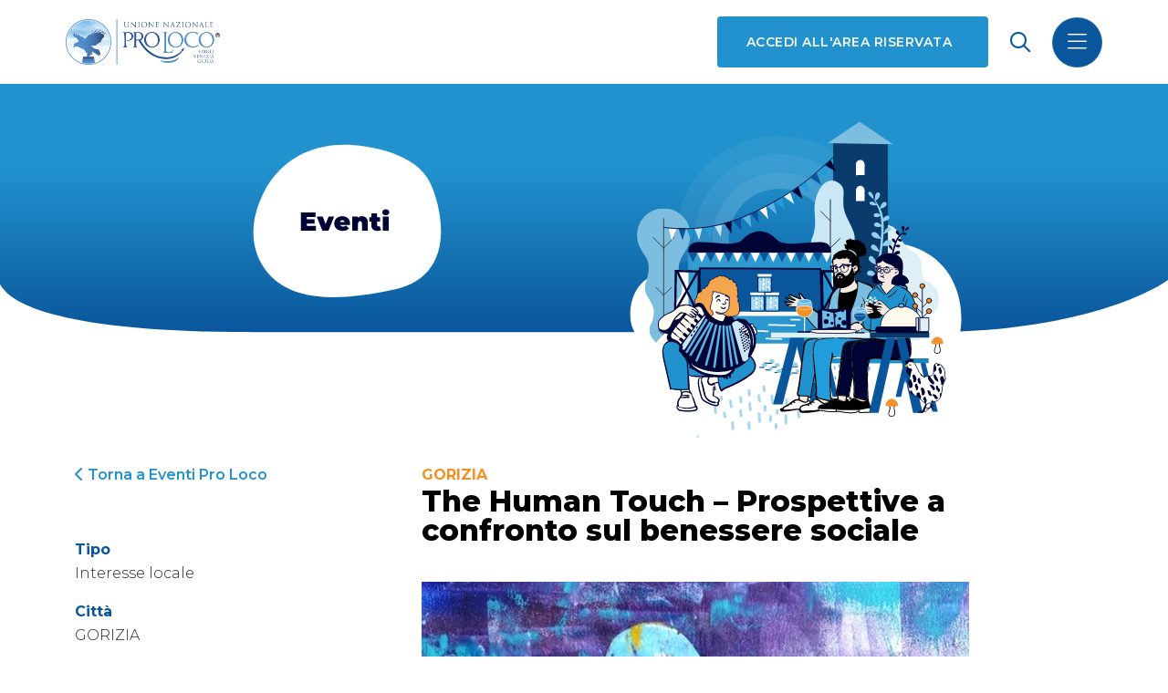

--- FILE ---
content_type: text/html; charset=utf-8
request_url: https://prolocoregionefvg.it/eventi-delle-associate/the-human-touch-prospettive-a-confronto-sul-benessere-sociale/
body_size: 4882
content:



<!DOCTYPE html>
<html lang="it" dir="ltr">
    <head>
        <meta charset="utf-8" />
        <meta name="viewport" content="width=device-width, initial-scale=1" />
        <title>
            
                
                    The Human Touch – Prospettive a confronto sul benessere sociale
                
            

            
                
                    - Unpli FVG
                
            
        </title>
        <meta name="description"
              content="" />
        <link rel="shortcut icon"
              type="image/png"
              href="/static/image/favicon_io/favicon-32x32.png" />

        

        
        <link href="https://cdn.jsdelivr.net/npm/bootstrap@5.1.3/dist/css/bootstrap.min.css"
              rel="stylesheet"
              integrity="sha384-1BmE4kWBq78iYhFldvKuhfTAU6auU8tT94WrHftjDbrCEXSU1oBoqyl2QvZ6jIW3"
              crossorigin="anonymous">
        <link rel="stylesheet"
              href="https://unpkg.com/swiper/swiper-bundle.min.css" />
        <link href="/static/css/style.css?cache=1705053776" rel="stylesheet">
        


        <link rel="stylesheet" href="/static/fontawesome/css/all.min.css">

        
        <script src="https://unpkg.com/htmx.org@1.9.4"></script>
        <script src="https://unpkg.com/hyperscript.org@0.9.9"></script>

        <!-- Google Tag Manager -->
        <script>(function(w,d,s,l,i){w[l]=w[l]||[];w[l].push({'gtm.start':
        new Date().getTime(),event:'gtm.js'});var f=d.getElementsByTagName(s)[0],
        j=d.createElement(s),dl=l!='dataLayer'?'&l='+l:'';j.async=true;j.src=
        'https://www.googletagmanager.com/gtm.js?id='+i+dl;f.parentNode.insertBefore(j,f);
        })(window,document,'script','dataLayer','GTM-PKV82JNV');
        </script>
        <!-- End Google Tag Manager -->
    </head>

    <body class="
    template-evento
">
        

        
    

<header class="header">
    <nav class="navbar navbar-dark bg-theme fixed-top">
        <div class="container-fluid">
            <a class="navbar-brand me-auto" href="/">
                <img src="/static/image/logo_prolocofvg.png" alt="ProlocoFVG logo">
            </a>

            <!-- button consulta la mappa desktop -->
            <div class="nav-item d-none d-md-block">
                <a class="btn-square rounded"
                   href="/area/"
                   target="_blank">Accedi all'area riservata</a>
            </div>

            <!-- search icon -->
            <span class="nav-item search mx-4 d-flex align-items-center"
                  data-bs-toggle="offcanvas"
                  data-bs-target="#offcanvas-search"
                  aria-controls="offcanvas-search">
                <i class="far fa-search"></i>
            </span>

            <!-- Search offcanvas -->
            <div id="offcanvas-search"
                 class="offcanvas offcanvas-end w-100 h-100 d-flex justify-content-center align-items-center">
                <form class="container d-flex" method="get" action="/search/">
                    <input class="form-control" type="text" name="query" placeholder="Cerca">
                    <button class="btn-square" type="submit" value="Cerca">
                        <i class="far fa-search"></i>
                    </button>
                </form>
            </div>

            <button class="navbar-toggler custom-toggler"
                    type="button"
                    data-bs-toggle="offcanvas"
                    data-bs-target="#offcanvasNavbar"
                    aria-controls="offcanvasNavbar">
                <span>
                    <i class="fal fa-bars"></i>
                </span>
            </button>

            <div class="offcanvas offcanvas-end px-5 py-4"
                 tabindex="-1"
                 id="offcanvasNavbar"
                 aria-labelledby="offcanvasNavbarLabel">
                <div class="offcanvas-header">
                    <h5 class="offcanvas-title" id="offcanvasNavbarLabel"></h5>
                    <button type="button"
                            class="btn-close text-reset"
                            data-bs-dismiss="offcanvas"
                            aria-label="Close"></button>
                </div>
                <div class="offcanvas-body">
                    <ul class="navbar-nav justify-content-end flex-grow-1 pe-4">

                        <!-- Link area riservata da mobile -->
                        <li class="d-block d-md-none nav-item">
                            <a class="nav-link" href="/area/">Accedi all'area riservata</a>
                        </li>

                        
                            
                                
                                    
                                        <li class="nav-item dropdown">
                                            <a class="nav-link dropdown-toggle"
                                               href="#"
                                               id="offcanvasNavbarDropdown11"
                                               role="button"
                                               data-bs-toggle="dropdown"
                                               aria-expanded="false">Chi Siamo</a>
                                            <ul class="dropdown-menu"
                                                aria-labelledby="offcanvasNavbarDropdown11">
                                                
                                                    <li>
                                                        <a class="dropdown-item "
                                                           href="/chi-siamo/chi-siamo/">La nostra storia</a>
                                                    </li>
                                                
                                                    <li>
                                                        <a class="dropdown-item "
                                                           href="/chi-siamo/atto/">Atto costitutivo, statuto, regolamento</a>
                                                    </li>
                                                
                                                    <li>
                                                        <a class="dropdown-item "
                                                           href="/chi-siamo/organigramma/">Organigramma</a>
                                                    </li>
                                                
                                                    <li>
                                                        <a class="dropdown-item "
                                                           href="/chi-siamo/logo-e-manuali-duso/">Logo e Manuali d&#x27;uso</a>
                                                    </li>
                                                
                                                    <li>
                                                        <a class="dropdown-item "
                                                           href="/chi-siamo/area-trasparenza/">Area trasparenza</a>
                                                    </li>
                                                
                                            </ul>
                                        </li>

                                    
                                
                            
                                
                                    
                                        <li class="nav-item dropdown">
                                            <a class="nav-link dropdown-toggle"
                                               href="#"
                                               id="offcanvasNavbarDropdown22"
                                               role="button"
                                               data-bs-toggle="dropdown"
                                               aria-expanded="false">Cosa Facciamo</a>
                                            <ul class="dropdown-menu"
                                                aria-labelledby="offcanvasNavbarDropdown22">
                                                
                                                    <li>
                                                        <a class="dropdown-item "
                                                           href="/cosa-facciamo/vantaggi-unpli/">Vantaggi Unpli</a>
                                                    </li>
                                                
                                                    <li>
                                                        <a class="dropdown-item "
                                                           href="/cosa-facciamo/consulenza/">Consulenza</a>
                                                    </li>
                                                
                                                    <li>
                                                        <a class="dropdown-item "
                                                           href="/cosa-facciamo/servizio-civile/">Servizio Civile Universale</a>
                                                    </li>
                                                
                                            </ul>
                                        </li>

                                    
                                
                            
                                
                                    
                                        <li class="nav-item">
                                            <a class="nav-link "
                                               href="/lista-proloco/">Lista Pro Loco</a>
                                        </li>
                                    
                                
                            
                                
                                    
                                        <li class="nav-item">
                                            <a class="nav-link active"
                                               href="/eventi-delle-associate/">Eventi Pro Loco</a>
                                        </li>
                                    
                                
                            
                                
                                    
                                        <li class="nav-item">
                                            <a class="nav-link "
                                               href="/agenda/">Agenda</a>
                                        </li>
                                    
                                
                            
                                
                                    
                                        <li class="nav-item dropdown">
                                            <a class="nav-link dropdown-toggle"
                                               href="#"
                                               id="offcanvasNavbarDropdown17"
                                               role="button"
                                               data-bs-toggle="dropdown"
                                               aria-expanded="false">Ultime Notizie</a>
                                            <ul class="dropdown-menu"
                                                aria-labelledby="offcanvasNavbarDropdown17">
                                                
                                                    <li>
                                                        <a class="dropdown-item "
                                                           href="/notizie/2025/">2025</a>
                                                    </li>
                                                
                                                    <li>
                                                        <a class="dropdown-item "
                                                           href="/notizie/2026/">2026</a>
                                                    </li>
                                                
                                            </ul>
                                        </li>

                                    
                                
                            
                                
                                    
                                        <li class="nav-item">
                                            <a class="nav-link "
                                               href="/contatti/">Contatti</a>
                                        </li>
                                    
                                
                            
                        

                    </ul>
 
                </div>

                <!-- Social icons -->
                <div class="nav-item header-social">
                    <p>Seguici sui nostri social</p>
                    <ul class="list-inline">
                        <li class="list-inline-item">
                            <a href="https://twitter.com/plocofvgeventi"
                               class="social-icon-white"
                               target="_blank">
                                <i class="fab fa-twitter"></i>
                            </a>
                        </li>
                        <li class="list-inline-item">
                            <a href="https://www.facebook.com/prolocofvg/"
                               class="social-icon-white"
                               target="_blank">
                                <i class="fab fa-facebook"></i>
                            </a>
                        </li>
                    </ul>
                </div>

            </div>
        </div>
    </nav>
</header>

<script src="/static/js/offcanvas.js" defer></script>


    <main>

        
    

<section class="simple-hero d-flex justify-content-center align-items-end">
    <img alt="eventi-cover" class="d-none d-md-block" height="450" src="/media/images/Eventi-cover.width-1500.svg" width="1440">
    <img alt="eventi-mobile" class="d-md-none" height="400" src="/media/images/eventi-mobile.width-1500.svg" width="360">
</section>


    <!-- Section Content -->
    <section class="container mb-5">
        <div class="row">
            <div class="col-12 mb-5 col-md-4 mb-md-0 event-sidebar">
                <div class="btn-return">
                    <a href="/eventi-delle-associate/">
                        <i class="fas fa-chevron-left"></i>
                        Torna a Eventi Pro Loco
                    </a>
                </div>

                <ul>
                    <li>
                        <strong>Tipo</strong>
                    </li>

                    
                        <li>Interesse locale</li>
                    
                </ul>

                
                    <ul>
                        
                            <li>
                                <strong>Città</strong>
                            </li>
                        

                        <li>
                            
                                GORIZIA
                            
                        </li>
                    </ul>
                
                    <ul>
                        
                            <li>
                                <strong>Indirizzo</strong>
                            </li>
                        

                        <li>
                            
                                Auditorium della Cultura Friulana, via Roma 5
                            
                        </li>
                    </ul>
                
                    <ul>
                        
                            <li>
                                <strong>Adatto per</strong>
                            </li>
                        

                        <li>
                            
                                Tutti
                            
                        </li>
                    </ul>
                

                
                    <ul>
                        <li>
                            <strong>Posizione</strong>
                        </li>
                        <li>
                            <a href="https://maps.google.com/?q=45.94348,13.6236" target="_blank">Link a Google Maps</a>
                        </li>
                    </ul>
                

                
                    <ul>
                        <li>
                            <strong>Quando</strong>
                        </li>
                        
                            <li>04/04/2024</li>
                        
                    </ul>
                
            </div>

            <div class="col-12 col-md-8">
                <h3 class="event-date mb-0">GORIZIA</h3>
                

                <h2 class="event-title">The Human Touch – Prospettive a confronto sul benessere sociale</h2>
                <img alt="r261447?v=314462&amp;ext=.jpg" height="600" src="/media/images/r261447v314462ext.width-900.jpg" width="600">

                
                    <div class="testo"></div>

                
                    <div class="testo"><strong>Organizzato da</strong><br/>Artess-Association for Research and Training on Emotional Support Skills, con il finanziamento della Regione, la partnership dell’Assessorato alle Politiche giovanili e universitarie di Gorizia e la collaborazione con il Punto Giovani e Polo Liceale di Gorizia<br/>
 </div>

                
            </div>
        </div>
    </section>


    </main>

    

<footer class="footer">
    <div class="row flex-column flex-md-row justify-content-between align-content-center">
        <div class="footer--logo col-12 col-md-3">
            <img src="/static/image/logo_prolocofvg.png" alt="logo Proloco FVG">
        </div>

        <div class="col-12 col-md-3">
            <ul class="footer--info">
                <li>UNPLI FRIULI VENEZIA GIULIA APS</li>
                <li>Piazza Manin, 10 – Passariano</li>
                <li>33033 Codroipo (UD)</li>
                <li>
                    Tel <a href="tel:00390432900908">+39 0432 900908</a>
                </li>
                <li>
                    E-mail <a href="mailto:info@prolocoregionefvg.it">info@prolocoregionefvg.it</a>
                </li>
                <li>
                    PEC <a href="mailto:unplifvg@pec.unplifvg.it">unplifvg@pec.unplifvg.it</a>
                </li>
                <li>CF / PI 01287310302</li>
            </ul>
        </div>
 
        <div class="col-12 col-md-4">
            <article class="footer-description">
                Associazione di promozione sociale iscritta al Registro Unico Nazionale del Terzo Settore con decreto n. 15514/GRFVG del 04.10.2022
                Iscrizione al Registro Imprese di Udine n. 01287310302  |  Numero REA UD-183623
            </article>
 
            
            <div class="row">
                <div class="col-6">
                    <ul class="footer--link">
                        <li class="footer-link-item">
                            <a href="https://presepifvg.it/" target="_blank">Presepi FVG</a>
                        </li>
                        <li class="footer-link-item">
                            <a href="https://www.saporiproloco.it/" target="_blank">Sapori Pro Loco</a>
                        </li>
                    </ul>
                </div>
 
                <div class="col-6">
                    <ul class="footer--link">
                        
                            <li class="footer-link-item">
                                <a href="/link-footer/privacy-policy/">Privacy Policy</a>
                            </li>
                        
                            <li class="footer-link-item">
                                <a href="/link-footer/cookie-policy/">Cookie Policy</a>
                            </li>
                        
                    </ul>
                </div>
            </div>
        </div>

        <div class="col-12 col-md-2">
            <ul class="footer-social d-flex justify-content-start justify-content-lg-end">
                <li class="mx-2">
                    <a href="https://twitter.com/plocofvgeventi"
                       class="social-icon"
                       target="_blank"><i class="fab fa-twitter"></i></a>
                </li>
                <li class="mx-2">
                    <a href="https://www.facebook.com/prolocofvg/"
                       class="social-icon"
                       target="_blank"><i class="fab fa-facebook-f"></i></a>
                </li>
            </ul>
        </div>
    </div>
</footer>




        
        <script src="https://code.jquery.com/jquery-3.5.1.min.js"
                integrity="sha256-9/aliU8dGd2tb6OSsuzixeV4y/faTqgFtohetphbbj0="
                crossorigin="anonymous"></script>
        <script src="https://cdn.jsdelivr.net/npm/bootstrap@5.1.3/dist/js/bootstrap.bundle.min.js"
                integrity="sha384-ka7Sk0Gln4gmtz2MlQnikT1wXgYsOg+OMhuP+IlRH9sENBO0LRn5q+8nbTov4+1p"
                crossorigin="anonymous"></script>
        <script src="https://unpkg.com/swiper/swiper-bundle.min.js"></script>
        <script src="/static/js/script.js"></script>
        


        <!-- Google Tag Manager (noscript) -->
        <noscript><iframe src="https://www.googletagmanager.com/ns.html?id=GTM-PKV82JNV"
        height="0"
        width="0"
        style="display:none;
               visibility:hidden"></iframe></noscript>
        <!-- End Google Tag Manager (noscript) -->
    </body>
</html>
